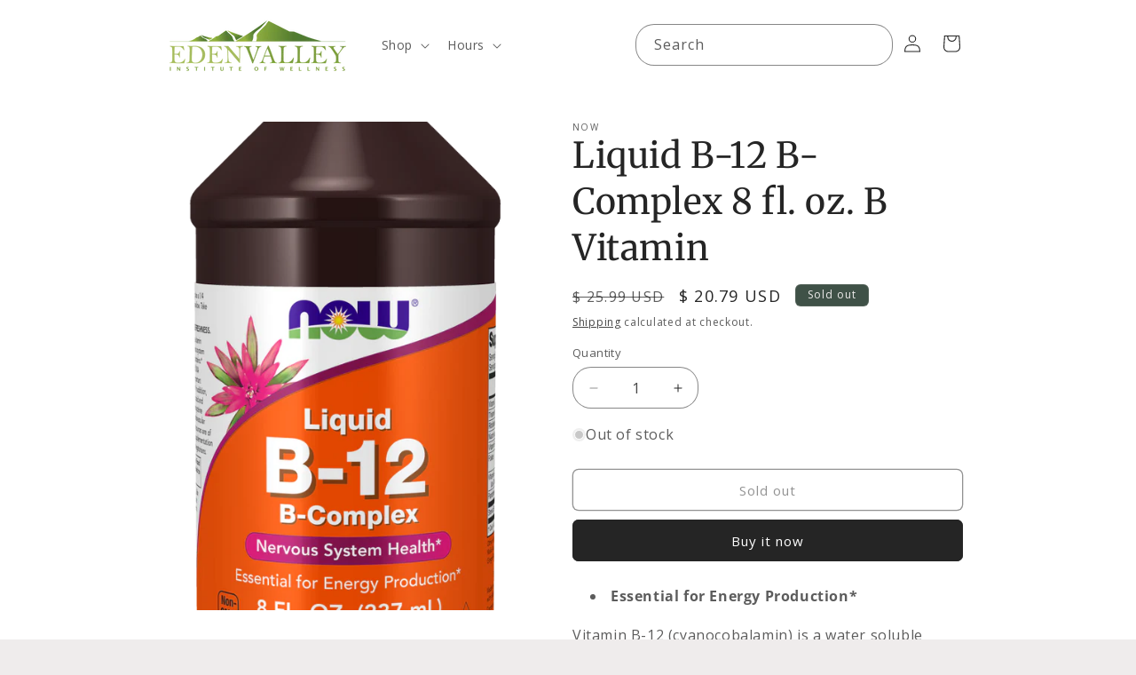

--- FILE ---
content_type: text/javascript; charset=utf-8
request_url: https://edenvalleycountrystore.com/products/liquid-b-12-b-complex-8-fl-oz.js
body_size: 2539
content:
{"id":3411818308,"title":"Liquid B-12                           B-Complex 8 fl. oz. B Vitamin","handle":"liquid-b-12-b-complex-8-fl-oz","description":"\u003cul\u003e\u003c\/ul\u003e\n\u003cdiv class=\"product-description\" id=\"ctl00_ContentPlaceHolder1_product_description\"\u003e\n\u003cul\u003e\n\u003cli\u003e\u003cstrong\u003eEssential for Energy Production*\u003c\/strong\u003e\u003c\/li\u003e\n\u003c\/ul\u003e\n\u003cdiv\u003eVitamin B-12 (cyanocobalamin) is a water soluble vitamin necessary for the maintenance of a healthy nervous system and for the production of energy from fats and proteins.* Vitamin B-12 is also essential for the synthesis of DNA during cell division and therefore is especially important for rapidly multiplying cells, such as blood cells.* In addition, adequate intake of vitamin B-12, along with folic acid and vitamin B-6, is critical for the conversion of homocysteine to methionine, thereby supporting a healthy cardiovascular system.* While B-12 is stored in the liver, dietary sources are of animal origin only (meat and dairy). Therefore, supplementation with B-12 may be especially important for strict vegetarians.\u003c\/div\u003e\n\u003cdiv\u003e \u003c\/div\u003e\n\u003cdiv\u003eFrom the FDA: \"As part of a well-balanced diet that is low in saturated fat and cholesterol, Vitamin B-12 may reduce the risk of vascular disease. FDA evaluated the above claim and found that, while it is known that diets low in saturated fat and cholesterol reduce the risk of heart disease and other vascular diseases, the evidence in support of the above claim is inconclusive.\"\u003c\/div\u003e\n\u003cdiv\u003e \u003c\/div\u003e\n\u003cdiv\u003eNatural color variation may occur in this product.\u003c\/div\u003e\n\u003cimg alt=\"\" class=\"sealCert\" src=\"https:\/\/retailers.nowfoods.com\/Styles\/Images\/SealsAndCertifications\/halal.jpg\"\u003e\u003cspan\u003e \u003c\/span\u003e\u003cimg alt=\"\" class=\"sealCert\" src=\"https:\/\/retailers.nowfoods.com\/Styles\/Images\/SealsAndCertifications\/kosher-triangle-k.jpg\"\u003e\u003cspan\u003e \u003c\/span\u003e\u003cimg alt=\"\" class=\"sealCert\" src=\"https:\/\/retailers.nowfoods.com\/Styles\/Images\/SealsAndCertifications\/non-gmo.jpg\"\u003e\u003cspan\u003e \u003c\/span\u003e\u003cimg alt=\"\" class=\"sealCert\" src=\"https:\/\/retailers.nowfoods.com\/Styles\/Images\/SealsAndCertifications\/vegan.jpg\"\u003e\n\u003c\/div\u003e\n\u003cdiv class=\"product-description\"\u003e\n\u003cdiv class=\"accordionHeaderSelected\"\u003e\n\u003cdiv class=\"now_accordion-header mini\"\u003e\u003cspan\u003eSUGGESTED USAGE AND STORAGE\u003c\/span\u003e\u003c\/div\u003e\n\u003c\/div\u003e\n\u003cdiv\u003e\n\u003cdiv class=\"accordionContent\"\u003e\n\u003cp\u003e\u003cstrong\u003eShake well\u003c\/strong\u003e. In the morning, take 1\/4 teaspoon, hold in mouth for 30 seconds, then swallow. Take with a meal. \u003c\/p\u003e\n\u003cp\u003eRefrigerate after opening to maximize freshness.\u003c\/p\u003e\n\u003cdiv class=\"accordionHeaderSelected\"\u003e\n\u003cdiv class=\"now_accordion-header\"\u003e\u003cspan\u003eCAUTION\u003c\/span\u003e\u003c\/div\u003e\n\u003c\/div\u003e\n\u003cdiv\u003e\n\u003cdiv class=\"accordionContent\"\u003e\n\u003cp\u003eFor adults only. Consult physician if pregnant\/nursing, taking medication, or have a medical condition. Keep out of reach of children.\u003c\/p\u003e\n\u003cp\u003eXylitol is harmful to pets; seek veterinary care immediately if ingestion is suspected. Learn more about\u003cspan\u003e \u003c\/span\u003e\u003ca href=\"https:\/\/www.nowfoods.com\/healthy-living\/articles\/xylitol-pet-safety\"\u003epet safety\u003c\/a\u003e.\u003c\/p\u003e\n\u003cdiv class=\"article_pg\"\u003e\n\u003cdiv class=\"wrapper page-content supplements\"\u003e\n\u003cdiv class=\"content-container\"\u003e\n\u003cdiv class=\"product-facts\"\u003e\n\u003cdiv id=\"ctl00_ContentPlaceHolder1_accordionContainer\"\u003e\n\u003cdiv class=\"accordionHeaderSelected\"\u003e\n\u003cdiv class=\"now_accordion-header\"\u003e\u003cspan\u003eSUPPLEMENT FACTS\u003c\/span\u003e\u003c\/div\u003e\n\u003c\/div\u003e\n\u003cdiv\u003e\n\u003cdiv class=\"accordionContent\"\u003e\n\u003cdiv class=\"structured-fact-panel\"\u003e\n\u003ctable aria-label=\"Supplement Facts Servings\" class=\"structured-fact-panel-table servings\"\u003e\n\u003ccaption\u003eSupplement Facts\u003c\/caption\u003e\n\u003ctbody\u003e\n\u003ctr class=\"serving-size\"\u003e\n\u003cth scope=\"row\"\u003eServing Size:\u003c\/th\u003e\n\u003ctd\u003e1\/4 tsp (approx. 1 mL)\u003c\/td\u003e\n\u003c\/tr\u003e\n\u003ctr class=\"servings-per-container\"\u003e\n\u003cth scope=\"row\"\u003eServings Per Container:\u003c\/th\u003e\n\u003ctd\u003eabout 59\u003c\/td\u003e\n\u003c\/tr\u003e\n\u003c\/tbody\u003e\n\u003c\/table\u003e\n\u003ctable aria-label=\"Supplement Facts Ingredients\" class=\"structured-fact-panel-table responsive-table ingredients\"\u003e\n\u003cthead\u003e\n\u003ctr class=\"main-header-row\"\u003e\n\u003cth class=\"description\" scope=\"col\"\u003e\u003cspan class=\"sr-only\"\u003eDescription\u003c\/span\u003e\u003c\/th\u003e\n\u003cth class=\"per-serving\" scope=\"col\"\u003eAmount per Serving\u003c\/th\u003e\n\u003cth class=\"daily-value\" scope=\"col\"\u003e% Daily Value\u003c\/th\u003e\n\u003c\/tr\u003e\n\u003c\/thead\u003e\n\u003ctbody\u003e\n\u003ctr\u003e\n\u003cth scope=\"row\"\u003e\n\u003cp\u003eVitamin C (as Ascorbic Acid)\u003c\/p\u003e\n\u003c\/th\u003e\n\u003ctd class=\"per-serving\"\u003e\n\u003cp\u003e20 mg\u003c\/p\u003e\n\u003c\/td\u003e\n\u003ctd class=\"daily-value\"\u003e\n\u003cp\u003e22%\u003c\/p\u003e\n\u003c\/td\u003e\n\u003c\/tr\u003e\n\u003ctr\u003e\n\u003cth scope=\"row\"\u003e\n\u003cp\u003eThiamin (from Thiamin HCl) (Vitamin B-1)\u003c\/p\u003e\n\u003c\/th\u003e\n\u003ctd class=\"per-serving\"\u003e\n\u003cp\u003e0.6 mg\u003c\/p\u003e\n\u003c\/td\u003e\n\u003ctd class=\"daily-value\"\u003e\n\u003cp\u003e50%\u003c\/p\u003e\n\u003c\/td\u003e\n\u003c\/tr\u003e\n\u003ctr\u003e\n\u003cth scope=\"row\"\u003e\n\u003cp\u003eRiboflavin (Vitamin B-2)\u003c\/p\u003e\n\u003c\/th\u003e\n\u003ctd class=\"per-serving\"\u003e\n\u003cp\u003e1.7 mg\u003c\/p\u003e\n\u003c\/td\u003e\n\u003ctd class=\"daily-value\"\u003e\n\u003cp\u003e131%\u003c\/p\u003e\n\u003c\/td\u003e\n\u003c\/tr\u003e\n\u003ctr\u003e\n\u003cth scope=\"row\"\u003e\n\u003cp\u003eNiacin (as Niacinamide) (Flush-Free)\u003c\/p\u003e\n\u003c\/th\u003e\n\u003ctd class=\"per-serving\"\u003e\n\u003cp\u003e20 mg\u003c\/p\u003e\n\u003c\/td\u003e\n\u003ctd class=\"daily-value\"\u003e\n\u003cp\u003e125%\u003c\/p\u003e\n\u003c\/td\u003e\n\u003c\/tr\u003e\n\u003ctr\u003e\n\u003cth scope=\"row\"\u003e\n\u003cp\u003eVitamin B-6 (from Pyridoxine HCl)\u003c\/p\u003e\n\u003c\/th\u003e\n\u003ctd class=\"per-serving\"\u003e\n\u003cp\u003e2 mg\u003c\/p\u003e\n\u003c\/td\u003e\n\u003ctd class=\"daily-value\"\u003e\n\u003cp\u003e118%\u003c\/p\u003e\n\u003c\/td\u003e\n\u003c\/tr\u003e\n\u003ctr\u003e\n\u003cth scope=\"row\"\u003e\n\u003cp\u003eFolate\u003c\/p\u003e\n\u003c\/th\u003e\n\u003ctd class=\"per-serving\"\u003e\n\u003cp\u003e340 mcg DFE (200 mcg folic acid)\u003c\/p\u003e\n\u003c\/td\u003e\n\u003ctd class=\"daily-value\"\u003e\n\u003cp\u003e85%\u003c\/p\u003e\n\u003c\/td\u003e\n\u003c\/tr\u003e\n\u003ctr\u003e\n\u003cth scope=\"row\"\u003e\n\u003cp\u003eVitamin B-12\u003cbr\u003e\u003cspan class=\"line-indent-1\"\u003e(as Cyanocobalamin)\u003c\/span\u003e\u003c\/p\u003e\n\u003c\/th\u003e\n\u003ctd class=\"per-serving\"\u003e\n\u003cp\u003e1 mg (1,000 mcg)\u003c\/p\u003e\n\u003c\/td\u003e\n\u003ctd class=\"daily-value\"\u003e\n\u003cp\u003e41,667%\u003c\/p\u003e\n\u003c\/td\u003e\n\u003c\/tr\u003e\n\u003ctr\u003e\n\u003cth scope=\"row\"\u003e\n\u003cp\u003ePantothenic Acid\u003cbr\u003e\u003cspan class=\"line-indent-1\"\u003e(from Calcium Pantothenate)\u003c\/span\u003e\u003c\/p\u003e\n\u003c\/th\u003e\n\u003ctd class=\"per-serving\"\u003e\n\u003cp\u003e30 mg\u003c\/p\u003e\n\u003c\/td\u003e\n\u003ctd class=\"daily-value\"\u003e\n\u003cp\u003e600%\u003c\/p\u003e\n\u003c\/td\u003e\n\u003c\/tr\u003e\n\u003ctr\u003e\n\u003cth scope=\"row\"\u003e\n\u003cp\u003eStevia Extract (Leaf)\u003c\/p\u003e\n\u003c\/th\u003e\n\u003ctd class=\"per-serving\"\u003e\n\u003cp\u003e2 mg\u003c\/p\u003e\n\u003c\/td\u003e\n\u003ctd class=\"daily-value\"\u003e\n\u003cp\u003e\u003cspan class=\"footnote\"\u003e†\u003c\/span\u003e\u003cspan class=\"footnote-description visually-hidden\"\u003e\u003cspan\u003e \u003c\/span\u003eDaily Value not established.\u003c\/span\u003e\u003c\/p\u003e\n\u003c\/td\u003e\n\u003c\/tr\u003e\n\u003c\/tbody\u003e\n\u003ctfoot\u003e\n\u003ctr\u003e\n\u003ctd class=\"footnote\" colspan=\"3\"\u003e\n\u003cspan class=\"symbol\"\u003e†\u003c\/span\u003e\u003cspan class=\"description\"\u003eDaily Value not established.\u003c\/span\u003e\n\u003c\/td\u003e\n\u003c\/tr\u003e\n\u003c\/tfoot\u003e\n\u003c\/table\u003e\n\u003cdiv class=\"structured-fact-panel-information\"\u003e\n\u003cp\u003e\u003cstrong\u003eOther Ingredients:\u003c\/strong\u003e\u003cspan\u003e \u003c\/span\u003eDe-ionized Water, Vegetable Glycerin, Xylitol, Malic Acid, Natural Flavors, Potassium Sorbate (as preservative), Ginger Root, Grapefruit Fiber and Cinnamon Bark Oil.\u003c\/p\u003e\n\u003cp\u003eNot manufactured with wheat, gluten, soy, milk, egg, fish, shellfish or sesame ingredients. Produced in a GMP facility that processes other ingredients containing these allergens. Contains no alcohol.\u003c\/p\u003e\n\u003cp\u003e\u003cstrong\u003eCaution:\u003c\/strong\u003e\u003cspan\u003e \u003c\/span\u003eFor adults only. Consult physician if pregnant\/nursing, taking medication, or have a medical condition. Keep out of reach of children.\u003c\/p\u003e\n\u003cp\u003eXylitol is harmful to pets; seek veterinary care immediately if ingestion is suspected. Learn more about\u003cspan\u003e \u003c\/span\u003e\u003ca href=\"https:\/\/www.nowfoods.com\/healthy-living\/articles\/xylitol-pet-safety\"\u003epet safety\u003c\/a\u003e.\u003c\/p\u003e\n\u003cp\u003eNautral color variation may occur in this product.\u003c\/p\u003e\n\u003cp\u003eMade and quality tested in the USA with globally sourced ingredients.\u003c\/p\u003e\n\u003cp\u003e\u003cem\u003eFamily owned since 1968.\u003c\/em\u003e\u003c\/p\u003e\n\u003c\/div\u003e\n\u003c\/div\u003e\n\u003c\/div\u003e\n\u003c\/div\u003e\n\u003c\/div\u003e\n\u003cdiv class=\"nf_disclaimer\" id=\"ctl00_ContentPlaceHolder1_ProductDisclaimer\"\u003e\n\u003cp\u003e*These statements have not been evaluated by the Food and Drug Administration. This product is not intended to diagnose, treat, cure or prevent any disease.\u003c\/p\u003e\n\u003c\/div\u003e\n\u003c\/div\u003e\n\u003cdiv class=\"clear\"\u003e\u003cbr\u003e\u003c\/div\u003e\n\u003c\/div\u003e\n\u003c\/div\u003e\n\u003c\/div\u003e\n\u003cdiv class=\"sections\"\u003e\n\u003cdiv class=\"footer-backgroundcolor\" id=\"footerContent\"\u003e\n\u003cdiv class=\"footer-grid-container wrapper\"\u003e\n\u003cdiv class=\"footer-header\"\u003e\u003cbr\u003e\u003c\/div\u003e\n\u003cdiv class=\"footer-menu\"\u003e\n\u003ch2\u003eOUR COMPANY\u003c\/h2\u003e\n\u003cul\u003e\n\u003cli\u003e\u003ca rel=\"noopener noreferrer\" href=\"https:\/\/www.nowfoods.com\/quality-safety\" target=\"_blank\"\u003eQuality \u0026amp; Safety\u003c\/a\u003e\u003c\/li\u003e\n\u003cli\u003e\u003ca rel=\"noopener noreferrer\" href=\"https:\/\/www.nowfoods.com\/about-now\" target=\"_blank\"\u003eAbout NOW\u003c\/a\u003e\u003c\/li\u003e\n\u003cli\u003e\u003ca rel=\"noopener noreferrer\" href=\"https:\/\/www.nowfoods.com\/store-locator\" target=\"_blank\"\u003eStore Locator\u003c\/a\u003e\u003c\/li\u003e\n\u003cli\u003e\u003ca rel=\"noopener noreferrer\" href=\"https:\/\/www.nowfoods.com\/about-now\/awards\" target=\"_blank\"\u003eAwards\u003c\/a\u003e\u003c\/li\u003e\n\u003cli\u003e\u003ca rel=\"noopener noreferrer\" href=\"https:\/\/www.nowfoods.com\/healthy-living\/recipes\" target=\"_blank\"\u003eRecipes\u003c\/a\u003e\u003c\/li\u003e\n\u003cli\u003e\u003ca rel=\"noopener noreferrer\" href=\"https:\/\/www.nowfoods.com\/healthy-living\/articles\" target=\"_blank\"\u003eNOWledge Articles\u003c\/a\u003e\u003c\/li\u003e\n\u003c\/ul\u003e\n\u003cp class=\"linkDisclaimer\"\u003e\u003cb\u003eNOTE:\u003c\/b\u003e\u003cspan\u003e \u003c\/span\u003eThese links will open a different website in a new window, that is not part of the NOW Retailer Portal ordering website.\u003c\/p\u003e\n\u003c\/div\u003e\n\u003c\/div\u003e\n\u003c\/div\u003e\n\u003c\/div\u003e\n\u003c\/div\u003e\n\u003c\/div\u003e\n\u003c\/div\u003e\n\u003c\/div\u003e\n\u003c\/div\u003e","published_at":"2015-11-02T10:19:00-07:00","created_at":"2015-11-02T10:22:59-07:00","vendor":"NOW","type":"Vitamins \u0026 Supplements","tags":["Now Supplements"],"price":2079,"price_min":2079,"price_max":2079,"available":false,"price_varies":false,"compare_at_price":2599,"compare_at_price_min":2599,"compare_at_price_max":2599,"compare_at_price_varies":false,"variants":[{"id":9997192836,"title":"Default Title","option1":"Default Title","option2":null,"option3":null,"sku":"0465","requires_shipping":true,"taxable":true,"featured_image":null,"available":false,"name":"Liquid B-12                           B-Complex 8 fl. oz. B Vitamin","public_title":null,"options":["Default Title"],"price":2079,"weight":312,"compare_at_price":2599,"inventory_quantity":0,"inventory_management":"shopify","inventory_policy":"deny","barcode":"733739004659","requires_selling_plan":false,"selling_plan_allocations":[]}],"images":["\/\/cdn.shopify.com\/s\/files\/1\/1017\/7347\/files\/0465LiquidB-12B-complex.png?v=1709607516"],"featured_image":"\/\/cdn.shopify.com\/s\/files\/1\/1017\/7347\/files\/0465LiquidB-12B-complex.png?v=1709607516","options":[{"name":"Title","position":1,"values":["Default Title"]}],"url":"\/products\/liquid-b-12-b-complex-8-fl-oz","media":[{"alt":null,"id":23395530047587,"position":1,"preview_image":{"aspect_ratio":0.438,"height":1600,"width":700,"src":"https:\/\/cdn.shopify.com\/s\/files\/1\/1017\/7347\/files\/0465LiquidB-12B-complex.png?v=1709607516"},"aspect_ratio":0.438,"height":1600,"media_type":"image","src":"https:\/\/cdn.shopify.com\/s\/files\/1\/1017\/7347\/files\/0465LiquidB-12B-complex.png?v=1709607516","width":700}],"requires_selling_plan":false,"selling_plan_groups":[]}

--- FILE ---
content_type: text/javascript; charset=utf-8
request_url: https://edenvalleycountrystore.com/products/liquid-b-12-b-complex-8-fl-oz.js
body_size: 2806
content:
{"id":3411818308,"title":"Liquid B-12                           B-Complex 8 fl. oz. B Vitamin","handle":"liquid-b-12-b-complex-8-fl-oz","description":"\u003cul\u003e\u003c\/ul\u003e\n\u003cdiv class=\"product-description\" id=\"ctl00_ContentPlaceHolder1_product_description\"\u003e\n\u003cul\u003e\n\u003cli\u003e\u003cstrong\u003eEssential for Energy Production*\u003c\/strong\u003e\u003c\/li\u003e\n\u003c\/ul\u003e\n\u003cdiv\u003eVitamin B-12 (cyanocobalamin) is a water soluble vitamin necessary for the maintenance of a healthy nervous system and for the production of energy from fats and proteins.* Vitamin B-12 is also essential for the synthesis of DNA during cell division and therefore is especially important for rapidly multiplying cells, such as blood cells.* In addition, adequate intake of vitamin B-12, along with folic acid and vitamin B-6, is critical for the conversion of homocysteine to methionine, thereby supporting a healthy cardiovascular system.* While B-12 is stored in the liver, dietary sources are of animal origin only (meat and dairy). Therefore, supplementation with B-12 may be especially important for strict vegetarians.\u003c\/div\u003e\n\u003cdiv\u003e \u003c\/div\u003e\n\u003cdiv\u003eFrom the FDA: \"As part of a well-balanced diet that is low in saturated fat and cholesterol, Vitamin B-12 may reduce the risk of vascular disease. FDA evaluated the above claim and found that, while it is known that diets low in saturated fat and cholesterol reduce the risk of heart disease and other vascular diseases, the evidence in support of the above claim is inconclusive.\"\u003c\/div\u003e\n\u003cdiv\u003e \u003c\/div\u003e\n\u003cdiv\u003eNatural color variation may occur in this product.\u003c\/div\u003e\n\u003cimg alt=\"\" class=\"sealCert\" src=\"https:\/\/retailers.nowfoods.com\/Styles\/Images\/SealsAndCertifications\/halal.jpg\"\u003e\u003cspan\u003e \u003c\/span\u003e\u003cimg alt=\"\" class=\"sealCert\" src=\"https:\/\/retailers.nowfoods.com\/Styles\/Images\/SealsAndCertifications\/kosher-triangle-k.jpg\"\u003e\u003cspan\u003e \u003c\/span\u003e\u003cimg alt=\"\" class=\"sealCert\" src=\"https:\/\/retailers.nowfoods.com\/Styles\/Images\/SealsAndCertifications\/non-gmo.jpg\"\u003e\u003cspan\u003e \u003c\/span\u003e\u003cimg alt=\"\" class=\"sealCert\" src=\"https:\/\/retailers.nowfoods.com\/Styles\/Images\/SealsAndCertifications\/vegan.jpg\"\u003e\n\u003c\/div\u003e\n\u003cdiv class=\"product-description\"\u003e\n\u003cdiv class=\"accordionHeaderSelected\"\u003e\n\u003cdiv class=\"now_accordion-header mini\"\u003e\u003cspan\u003eSUGGESTED USAGE AND STORAGE\u003c\/span\u003e\u003c\/div\u003e\n\u003c\/div\u003e\n\u003cdiv\u003e\n\u003cdiv class=\"accordionContent\"\u003e\n\u003cp\u003e\u003cstrong\u003eShake well\u003c\/strong\u003e. In the morning, take 1\/4 teaspoon, hold in mouth for 30 seconds, then swallow. Take with a meal. \u003c\/p\u003e\n\u003cp\u003eRefrigerate after opening to maximize freshness.\u003c\/p\u003e\n\u003cdiv class=\"accordionHeaderSelected\"\u003e\n\u003cdiv class=\"now_accordion-header\"\u003e\u003cspan\u003eCAUTION\u003c\/span\u003e\u003c\/div\u003e\n\u003c\/div\u003e\n\u003cdiv\u003e\n\u003cdiv class=\"accordionContent\"\u003e\n\u003cp\u003eFor adults only. Consult physician if pregnant\/nursing, taking medication, or have a medical condition. Keep out of reach of children.\u003c\/p\u003e\n\u003cp\u003eXylitol is harmful to pets; seek veterinary care immediately if ingestion is suspected. Learn more about\u003cspan\u003e \u003c\/span\u003e\u003ca href=\"https:\/\/www.nowfoods.com\/healthy-living\/articles\/xylitol-pet-safety\"\u003epet safety\u003c\/a\u003e.\u003c\/p\u003e\n\u003cdiv class=\"article_pg\"\u003e\n\u003cdiv class=\"wrapper page-content supplements\"\u003e\n\u003cdiv class=\"content-container\"\u003e\n\u003cdiv class=\"product-facts\"\u003e\n\u003cdiv id=\"ctl00_ContentPlaceHolder1_accordionContainer\"\u003e\n\u003cdiv class=\"accordionHeaderSelected\"\u003e\n\u003cdiv class=\"now_accordion-header\"\u003e\u003cspan\u003eSUPPLEMENT FACTS\u003c\/span\u003e\u003c\/div\u003e\n\u003c\/div\u003e\n\u003cdiv\u003e\n\u003cdiv class=\"accordionContent\"\u003e\n\u003cdiv class=\"structured-fact-panel\"\u003e\n\u003ctable aria-label=\"Supplement Facts Servings\" class=\"structured-fact-panel-table servings\"\u003e\n\u003ccaption\u003eSupplement Facts\u003c\/caption\u003e\n\u003ctbody\u003e\n\u003ctr class=\"serving-size\"\u003e\n\u003cth scope=\"row\"\u003eServing Size:\u003c\/th\u003e\n\u003ctd\u003e1\/4 tsp (approx. 1 mL)\u003c\/td\u003e\n\u003c\/tr\u003e\n\u003ctr class=\"servings-per-container\"\u003e\n\u003cth scope=\"row\"\u003eServings Per Container:\u003c\/th\u003e\n\u003ctd\u003eabout 59\u003c\/td\u003e\n\u003c\/tr\u003e\n\u003c\/tbody\u003e\n\u003c\/table\u003e\n\u003ctable aria-label=\"Supplement Facts Ingredients\" class=\"structured-fact-panel-table responsive-table ingredients\"\u003e\n\u003cthead\u003e\n\u003ctr class=\"main-header-row\"\u003e\n\u003cth class=\"description\" scope=\"col\"\u003e\u003cspan class=\"sr-only\"\u003eDescription\u003c\/span\u003e\u003c\/th\u003e\n\u003cth class=\"per-serving\" scope=\"col\"\u003eAmount per Serving\u003c\/th\u003e\n\u003cth class=\"daily-value\" scope=\"col\"\u003e% Daily Value\u003c\/th\u003e\n\u003c\/tr\u003e\n\u003c\/thead\u003e\n\u003ctbody\u003e\n\u003ctr\u003e\n\u003cth scope=\"row\"\u003e\n\u003cp\u003eVitamin C (as Ascorbic Acid)\u003c\/p\u003e\n\u003c\/th\u003e\n\u003ctd class=\"per-serving\"\u003e\n\u003cp\u003e20 mg\u003c\/p\u003e\n\u003c\/td\u003e\n\u003ctd class=\"daily-value\"\u003e\n\u003cp\u003e22%\u003c\/p\u003e\n\u003c\/td\u003e\n\u003c\/tr\u003e\n\u003ctr\u003e\n\u003cth scope=\"row\"\u003e\n\u003cp\u003eThiamin (from Thiamin HCl) (Vitamin B-1)\u003c\/p\u003e\n\u003c\/th\u003e\n\u003ctd class=\"per-serving\"\u003e\n\u003cp\u003e0.6 mg\u003c\/p\u003e\n\u003c\/td\u003e\n\u003ctd class=\"daily-value\"\u003e\n\u003cp\u003e50%\u003c\/p\u003e\n\u003c\/td\u003e\n\u003c\/tr\u003e\n\u003ctr\u003e\n\u003cth scope=\"row\"\u003e\n\u003cp\u003eRiboflavin (Vitamin B-2)\u003c\/p\u003e\n\u003c\/th\u003e\n\u003ctd class=\"per-serving\"\u003e\n\u003cp\u003e1.7 mg\u003c\/p\u003e\n\u003c\/td\u003e\n\u003ctd class=\"daily-value\"\u003e\n\u003cp\u003e131%\u003c\/p\u003e\n\u003c\/td\u003e\n\u003c\/tr\u003e\n\u003ctr\u003e\n\u003cth scope=\"row\"\u003e\n\u003cp\u003eNiacin (as Niacinamide) (Flush-Free)\u003c\/p\u003e\n\u003c\/th\u003e\n\u003ctd class=\"per-serving\"\u003e\n\u003cp\u003e20 mg\u003c\/p\u003e\n\u003c\/td\u003e\n\u003ctd class=\"daily-value\"\u003e\n\u003cp\u003e125%\u003c\/p\u003e\n\u003c\/td\u003e\n\u003c\/tr\u003e\n\u003ctr\u003e\n\u003cth scope=\"row\"\u003e\n\u003cp\u003eVitamin B-6 (from Pyridoxine HCl)\u003c\/p\u003e\n\u003c\/th\u003e\n\u003ctd class=\"per-serving\"\u003e\n\u003cp\u003e2 mg\u003c\/p\u003e\n\u003c\/td\u003e\n\u003ctd class=\"daily-value\"\u003e\n\u003cp\u003e118%\u003c\/p\u003e\n\u003c\/td\u003e\n\u003c\/tr\u003e\n\u003ctr\u003e\n\u003cth scope=\"row\"\u003e\n\u003cp\u003eFolate\u003c\/p\u003e\n\u003c\/th\u003e\n\u003ctd class=\"per-serving\"\u003e\n\u003cp\u003e340 mcg DFE (200 mcg folic acid)\u003c\/p\u003e\n\u003c\/td\u003e\n\u003ctd class=\"daily-value\"\u003e\n\u003cp\u003e85%\u003c\/p\u003e\n\u003c\/td\u003e\n\u003c\/tr\u003e\n\u003ctr\u003e\n\u003cth scope=\"row\"\u003e\n\u003cp\u003eVitamin B-12\u003cbr\u003e\u003cspan class=\"line-indent-1\"\u003e(as Cyanocobalamin)\u003c\/span\u003e\u003c\/p\u003e\n\u003c\/th\u003e\n\u003ctd class=\"per-serving\"\u003e\n\u003cp\u003e1 mg (1,000 mcg)\u003c\/p\u003e\n\u003c\/td\u003e\n\u003ctd class=\"daily-value\"\u003e\n\u003cp\u003e41,667%\u003c\/p\u003e\n\u003c\/td\u003e\n\u003c\/tr\u003e\n\u003ctr\u003e\n\u003cth scope=\"row\"\u003e\n\u003cp\u003ePantothenic Acid\u003cbr\u003e\u003cspan class=\"line-indent-1\"\u003e(from Calcium Pantothenate)\u003c\/span\u003e\u003c\/p\u003e\n\u003c\/th\u003e\n\u003ctd class=\"per-serving\"\u003e\n\u003cp\u003e30 mg\u003c\/p\u003e\n\u003c\/td\u003e\n\u003ctd class=\"daily-value\"\u003e\n\u003cp\u003e600%\u003c\/p\u003e\n\u003c\/td\u003e\n\u003c\/tr\u003e\n\u003ctr\u003e\n\u003cth scope=\"row\"\u003e\n\u003cp\u003eStevia Extract (Leaf)\u003c\/p\u003e\n\u003c\/th\u003e\n\u003ctd class=\"per-serving\"\u003e\n\u003cp\u003e2 mg\u003c\/p\u003e\n\u003c\/td\u003e\n\u003ctd class=\"daily-value\"\u003e\n\u003cp\u003e\u003cspan class=\"footnote\"\u003e†\u003c\/span\u003e\u003cspan class=\"footnote-description visually-hidden\"\u003e\u003cspan\u003e \u003c\/span\u003eDaily Value not established.\u003c\/span\u003e\u003c\/p\u003e\n\u003c\/td\u003e\n\u003c\/tr\u003e\n\u003c\/tbody\u003e\n\u003ctfoot\u003e\n\u003ctr\u003e\n\u003ctd class=\"footnote\" colspan=\"3\"\u003e\n\u003cspan class=\"symbol\"\u003e†\u003c\/span\u003e\u003cspan class=\"description\"\u003eDaily Value not established.\u003c\/span\u003e\n\u003c\/td\u003e\n\u003c\/tr\u003e\n\u003c\/tfoot\u003e\n\u003c\/table\u003e\n\u003cdiv class=\"structured-fact-panel-information\"\u003e\n\u003cp\u003e\u003cstrong\u003eOther Ingredients:\u003c\/strong\u003e\u003cspan\u003e \u003c\/span\u003eDe-ionized Water, Vegetable Glycerin, Xylitol, Malic Acid, Natural Flavors, Potassium Sorbate (as preservative), Ginger Root, Grapefruit Fiber and Cinnamon Bark Oil.\u003c\/p\u003e\n\u003cp\u003eNot manufactured with wheat, gluten, soy, milk, egg, fish, shellfish or sesame ingredients. Produced in a GMP facility that processes other ingredients containing these allergens. Contains no alcohol.\u003c\/p\u003e\n\u003cp\u003e\u003cstrong\u003eCaution:\u003c\/strong\u003e\u003cspan\u003e \u003c\/span\u003eFor adults only. Consult physician if pregnant\/nursing, taking medication, or have a medical condition. Keep out of reach of children.\u003c\/p\u003e\n\u003cp\u003eXylitol is harmful to pets; seek veterinary care immediately if ingestion is suspected. Learn more about\u003cspan\u003e \u003c\/span\u003e\u003ca href=\"https:\/\/www.nowfoods.com\/healthy-living\/articles\/xylitol-pet-safety\"\u003epet safety\u003c\/a\u003e.\u003c\/p\u003e\n\u003cp\u003eNautral color variation may occur in this product.\u003c\/p\u003e\n\u003cp\u003eMade and quality tested in the USA with globally sourced ingredients.\u003c\/p\u003e\n\u003cp\u003e\u003cem\u003eFamily owned since 1968.\u003c\/em\u003e\u003c\/p\u003e\n\u003c\/div\u003e\n\u003c\/div\u003e\n\u003c\/div\u003e\n\u003c\/div\u003e\n\u003c\/div\u003e\n\u003cdiv class=\"nf_disclaimer\" id=\"ctl00_ContentPlaceHolder1_ProductDisclaimer\"\u003e\n\u003cp\u003e*These statements have not been evaluated by the Food and Drug Administration. This product is not intended to diagnose, treat, cure or prevent any disease.\u003c\/p\u003e\n\u003c\/div\u003e\n\u003c\/div\u003e\n\u003cdiv class=\"clear\"\u003e\u003cbr\u003e\u003c\/div\u003e\n\u003c\/div\u003e\n\u003c\/div\u003e\n\u003c\/div\u003e\n\u003cdiv class=\"sections\"\u003e\n\u003cdiv class=\"footer-backgroundcolor\" id=\"footerContent\"\u003e\n\u003cdiv class=\"footer-grid-container wrapper\"\u003e\n\u003cdiv class=\"footer-header\"\u003e\u003cbr\u003e\u003c\/div\u003e\n\u003cdiv class=\"footer-menu\"\u003e\n\u003ch2\u003eOUR COMPANY\u003c\/h2\u003e\n\u003cul\u003e\n\u003cli\u003e\u003ca rel=\"noopener noreferrer\" href=\"https:\/\/www.nowfoods.com\/quality-safety\" target=\"_blank\"\u003eQuality \u0026amp; Safety\u003c\/a\u003e\u003c\/li\u003e\n\u003cli\u003e\u003ca rel=\"noopener noreferrer\" href=\"https:\/\/www.nowfoods.com\/about-now\" target=\"_blank\"\u003eAbout NOW\u003c\/a\u003e\u003c\/li\u003e\n\u003cli\u003e\u003ca rel=\"noopener noreferrer\" href=\"https:\/\/www.nowfoods.com\/store-locator\" target=\"_blank\"\u003eStore Locator\u003c\/a\u003e\u003c\/li\u003e\n\u003cli\u003e\u003ca rel=\"noopener noreferrer\" href=\"https:\/\/www.nowfoods.com\/about-now\/awards\" target=\"_blank\"\u003eAwards\u003c\/a\u003e\u003c\/li\u003e\n\u003cli\u003e\u003ca rel=\"noopener noreferrer\" href=\"https:\/\/www.nowfoods.com\/healthy-living\/recipes\" target=\"_blank\"\u003eRecipes\u003c\/a\u003e\u003c\/li\u003e\n\u003cli\u003e\u003ca rel=\"noopener noreferrer\" href=\"https:\/\/www.nowfoods.com\/healthy-living\/articles\" target=\"_blank\"\u003eNOWledge Articles\u003c\/a\u003e\u003c\/li\u003e\n\u003c\/ul\u003e\n\u003cp class=\"linkDisclaimer\"\u003e\u003cb\u003eNOTE:\u003c\/b\u003e\u003cspan\u003e \u003c\/span\u003eThese links will open a different website in a new window, that is not part of the NOW Retailer Portal ordering website.\u003c\/p\u003e\n\u003c\/div\u003e\n\u003c\/div\u003e\n\u003c\/div\u003e\n\u003c\/div\u003e\n\u003c\/div\u003e\n\u003c\/div\u003e\n\u003c\/div\u003e\n\u003c\/div\u003e\n\u003c\/div\u003e","published_at":"2015-11-02T10:19:00-07:00","created_at":"2015-11-02T10:22:59-07:00","vendor":"NOW","type":"Vitamins \u0026 Supplements","tags":["Now Supplements"],"price":2079,"price_min":2079,"price_max":2079,"available":false,"price_varies":false,"compare_at_price":2599,"compare_at_price_min":2599,"compare_at_price_max":2599,"compare_at_price_varies":false,"variants":[{"id":9997192836,"title":"Default Title","option1":"Default Title","option2":null,"option3":null,"sku":"0465","requires_shipping":true,"taxable":true,"featured_image":null,"available":false,"name":"Liquid B-12                           B-Complex 8 fl. oz. B Vitamin","public_title":null,"options":["Default Title"],"price":2079,"weight":312,"compare_at_price":2599,"inventory_quantity":0,"inventory_management":"shopify","inventory_policy":"deny","barcode":"733739004659","requires_selling_plan":false,"selling_plan_allocations":[]}],"images":["\/\/cdn.shopify.com\/s\/files\/1\/1017\/7347\/files\/0465LiquidB-12B-complex.png?v=1709607516"],"featured_image":"\/\/cdn.shopify.com\/s\/files\/1\/1017\/7347\/files\/0465LiquidB-12B-complex.png?v=1709607516","options":[{"name":"Title","position":1,"values":["Default Title"]}],"url":"\/products\/liquid-b-12-b-complex-8-fl-oz","media":[{"alt":null,"id":23395530047587,"position":1,"preview_image":{"aspect_ratio":0.438,"height":1600,"width":700,"src":"https:\/\/cdn.shopify.com\/s\/files\/1\/1017\/7347\/files\/0465LiquidB-12B-complex.png?v=1709607516"},"aspect_ratio":0.438,"height":1600,"media_type":"image","src":"https:\/\/cdn.shopify.com\/s\/files\/1\/1017\/7347\/files\/0465LiquidB-12B-complex.png?v=1709607516","width":700}],"requires_selling_plan":false,"selling_plan_groups":[]}